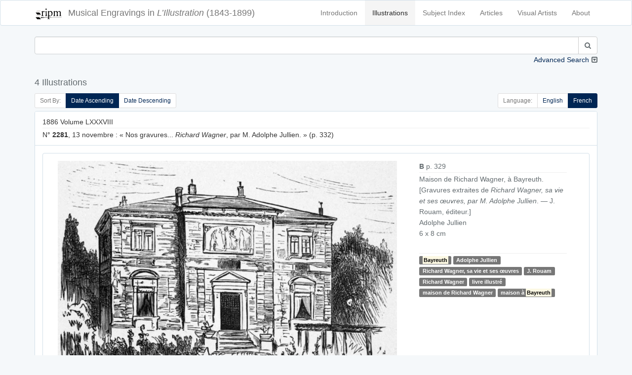

--- FILE ---
content_type: text/html; charset=UTF-8
request_url: https://illustration.ripm.org/illustrations?indextag=4180
body_size: 12261
content:
<!doctype html>
<html lang="en">
    <head>
        <meta charset="utf-8">
        <meta http-equiv="X-UA-Compatible" content="IE=edge">
        <meta name="viewport" content="width=device-width, initial-scale=1">
        <meta name="csrf-token" content="N9kcOIBfIqZ0cwvmO0qATaVqoGd0C6CLkB51vyzQ">

        <title>L&#039;Illustration | Search</title>

        <!-- Meta -->
        <meta name="description" content="RIPM  L&#039;illustration">
        <meta name="author" content="RIPM">
        
        <!-- Styles -->
        
        <!-- Check if the language is set to RTL, so apply the RTL layouts -->
        <!-- Otherwise apply the normal LTR layouts -->
                    <link media="all" type="text/css" rel="stylesheet" href="https://illustration.ripm.org/css/frontend.css?id=4661fb24edadd56683430294ffe19e82">
                
        
        <!-- Scripts -->
        <script>
            window.Laravel = {"csrfToken":"N9kcOIBfIqZ0cwvmO0qATaVqoGd0C6CLkB51vyzQ"}        </script>
    </head>
    <body id="app-layout">
        <div id="app">
                        <nav class="navbar navbar-default">
    <div class="container">
        <div class="navbar-header">
            <button type="button" class="navbar-toggle collapsed" data-toggle="collapse" data-target="#frontend-navbar-collapse">
                <span class="sr-only">Toggle Navigation</span>
                <span class="icon-bar"></span>
                <span class="icon-bar"></span>
                <span class="icon-bar"></span>
            </button>

            <a href="https://illustration.ripm.org">
                <span class='navbar-brand'>
                    <div class="logo logo-sm pull-left media-left media-middle">
                    <img src="images/RIPM-logo-transparent.svg" class="img-responsive pull-left media-object" alt="RIPM Logo">
                    </div>
                    <span class="hidden-xs hidden-sm">Musical Engravings in </span>
                    <i>L’Illustration</i>
                    <span class="hidden-xs hidden-sm hidden-md"> (1843-1899)</span>
                </span></a>


        </div><!--navbar-header-->

        <div class="collapse navbar-collapse" id="frontend-navbar-collapse">


            <ul class="nav navbar-nav navbar-right">

                <li><a href="https://illustration.ripm.org/introduction">Introduction</a></li>
                <li><a href="https://illustration.ripm.org/illustrations" class="active">Illustrations</a></li>
                <li><a href="https://illustration.ripm.org/subjectindex">Subject Index</a></li>
                <li><a href="https://illustration.ripm.org/browse">Articles</a></li>
                <li><a href="https://illustration.ripm.org/visual_artists">Visual Artists</a></li>
                <li><a href="https://illustration.ripm.org/about">About</a></li>

                                
            </ul>
        </div><!--navbar-collapse-->
    </div><!--container-->
</nav>
            <div class="container">
                                
    <div class="row">
        <form method="POST" action="https://illustration.ripm.org/illustrations" accept-charset="UTF-8"><input name="_token" type="hidden" value="N9kcOIBfIqZ0cwvmO0qATaVqoGd0C6CLkB51vyzQ">
<input name="simpleSearchSubmit" type="hidden" value="1">
<input name="languageCode" type="hidden" value="fr">

    <div class="col-xs-12 form-group" id="simpleSearch">
        <div class="collapse in" id="collapse_simple_search">

            <div class="input-group">
                <input class="form-control" id="searchSimple" name="searchSimple" type="search">

                <span class="input-group-btn">
                    <button class="btn btn-default" type="submit"><i class="fa fa-search" aria-hidden="true"></i></button>
                </span>
            </div>
            
        </div>
        <a class="collapse-toggle pull-right collapsed" role="button" data-toggle="collapse" data-parent="#simple_search"
           href="#collapse_advanced_search" aria-expanded="false" aria-controls="collapse_advanced_search" id="collapse_toggle">
            Advanced Search
        </a>
    </div>
</form>

<form method="POST" action="https://illustration.ripm.org/illustrations" accept-charset="UTF-8"><input name="_token" type="hidden" value="N9kcOIBfIqZ0cwvmO0qATaVqoGd0C6CLkB51vyzQ">
<input name="advancedSearchSubmit" type="hidden" value="1">
<input name="languageCode" type="hidden" value="fr">

    <div class="collapse" id="collapse_advanced_search">

        <div class="col-xs-12  col-md-6  form-group" id="searchAllWords">
            <div class="input-group">
                <span class="input-group-addon" id="searchAllWords">All Words</span>
                <input class="form-control" id="searchAllWords" name="searchAllWords" type="search">
            </div>
        </div>
        <div class="col-xs-12  col-md-6 form-group" id="searchExactPhrase">
            <div class="input-group">
                <span class="input-group-addon" id="searchExactPhrase">Exact Phrase</span>
                <input class="form-control" id="searchExactPhrase" name="searchExactPhrase" type="search">
            </div>
        </div>
        <div class="col-xs-12  col-md-6 form-group" id="searchAnyWords">
            <div class="input-group">
                <span class="input-group-addon" id="searchAnyWords">Any Words</span>
                <input class="form-control" id="searchAnyWords" name="searchAnyWords" type="search">
            </div>
        </div>
        <div class="col-xs-12  col-md-6 form-group" id="searchWithoutWords">
            <div class="input-group">
                <span class="input-group-addon" id="searchWithoutWords">Without Words</span>
                <input class="form-control" id="searchWithoutWords" name="searchWithoutWords" type="search">
            </div>
        </div>
        <div class="col-xs-12 form-group" id="visualArtists">
            <div class="input-group">
                <span class="input-group-addon" id="visualArtist_addon">Visual Artists</span>
                                    <select class="form-control select2-multiple" autofocus="autofocus" multiple="multiple" id="select_visualArtist" name="visualArtistsIds[]"><option value=""></option><option value="564">Louise Abbema</option><option value="107">Jakob-Friedrich Aberli</option><option value="300">Eugène-Antoine Aizelin</option><option value="589">Marie-Alexandre Alophe</option><option value="590">Ch. Ameller</option><option value="539">Jean-Barnabé Amy</option><option value="200">Auguste-Paul-Charles Anastasi</option><option value="591">Clément-Auguste Andrieux</option><option value="593">Artus et Lauriol</option><option value="594">Albert Aublet</option><option value="518">Jean-Eugène Baffier</option><option value="595">Julius Bakof</option><option value="596">Barclay</option><option value="49">Henri Baron</option><option value="442">Félix-Joseph Barrias</option><option value="479">Louis-Ernest Barrias</option><option value="159">Frédéric-Auguste Bartholdi</option><option value="570">Bary</option><option value="577">Bary Benque, scr.</option><option value="473">Antonio Barzaghi-Cattaneo</option><option value="55">E. Battanie</option><option value="344">Paul Baudry</option><option value="266">Bayard et Bertall</option><option value="202">Émile-Antoine Bayard</option><option value="454">Clément Bayet</option><option value="176">Vivant Beaucé</option><option value="597">Mme de Beaumont-Castries</option><option value="53">Adalbert de Beaumont</option><option value="324">J. de Beaurepaire</option><option value="598">Bélanger</option><option value="599">Georges Bell</option><option value="600">Joseph-Louis-Hippolyte Bellangé</option><option value="456">Giovanni Bellini</option><option value="284">Belly</option><option value="524">Bencetti</option><option value="411">Léon Benett</option><option value="242">Léon Benouville</option><option value="396">Benque</option><option value="64">Ch. De Bériot</option><option value="314">Bernoud</option><option value="11">Bertall [Albert d&#039;Arnoux]</option><option value="601">Jules-Louis Berteault</option><option value="52">Bertrand</option><option value="362">Jean-Baptiste Bertrand</option><option value="165">Bertsch et Arnaud</option><option value="602">Betton et Tenot</option><option value="255">Eugène Beyer</option><option value="566">Pierre-Marie Beyle</option><option value="491">Beynie</option><option value="39">François-Auguste Biard</option><option value="81">Alexandre Bida</option><option value="220">Bietsch</option><option value="265">Achille Blairzy</option><option value="578">Joseph Blanc</option><option value="244">Numa Blanc</option><option value="152">Ph. Blanchard</option><option value="520">Fernand Blayn</option><option value="124">Joseph Blés</option><option value="572">Léon-Joseph-Florentin Bonnat</option><option value="630">Gabriel Bonvalot</option><option value="47">Auguste Borget</option><option value="277">Luigi Borgomainerio</option><option value="125">Johannes Bosboom</option><option value="603">H. Bouchemann</option><option value="576">Bouet</option><option value="575">Auguste Bouet</option><option value="326">Charles-Arthur Bourgeois, baron</option><option value="61">J. F. Antoine Bovy</option><option value="247">Victor-Alphonse-Charles Boyenval</option><option value="492">Boyer</option><option value="559">Brasch</option><option value="448">Carlos Braun</option><option value="288">Breughel [Pieter, the Elder?]</option><option value="161">Briano Jeune [Brian, Jean-Louis ?]</option><option value="563">Frédérick Arthur Bridgmann</option><option value="154">Gustave Brion</option><option value="604">Alexandre Brun</option><option value="457">Clément Brun</option><option value="584">Brunery</option><option value="378">Buisson</option><option value="375">Eugène Burnand</option><option value="179">Alexandre Cabanel</option><option value="485">Horace de Callias</option><option value="532">Dr Camail</option><option value="628">Cambon</option><option value="568">Camus</option><option value="525">Canzini et Gabriel</option><option value="631">Guillaume Capus</option><option value="514">Caran d&#039;Ache [Emmanuel Poiré]</option><option value="379">Carjat</option><option value="302">Jean-Baptiste Carpeaux</option><option value="519">Pierre Carrier-Belleuse</option><option value="345">Giuseppe Castiglione</option><option value="510">Castillon</option><option value="351">Cetner</option><option value="513">Chabot</option><option value="522">Maison Chalot</option><option value="17">Cham [Amédée-Charles Henri, comte de Noé]</option><option value="605">Jean-Jacques Champin</option><option value="218">Pierre-Amédée Champod</option><option value="446">Eugène Chaperon</option><option value="357">Charles Chaplin</option><option value="301">Henri-Michel-Antoine Chapu</option><option value="363">Chapuis</option><option value="282">H. de la Charlerie</option><option value="100">Ernest Charton</option><option value="238">Maria Chenu</option><option value="252">Hte Chevalier</option><option value="416">Georges Clairin</option><option value="432">Clairville</option><option value="336">Max Claudet</option><option value="511">Clément et Cie Braun</option><option value="401">Clerget</option><option value="19">Charles-Ernest Clerget</option><option value="450">Louis-Joseph Raphaël Collin</option><option value="129">Colombari</option><option value="340">Colombier</option><option value="606">Pierre Comba</option><option value="274">Combaz</option><option value="414">Léon-François Comerre</option><option value="292">Pierre-Charles Comte</option><option value="583">Benjamin Constant</option><option value="338">Charles-Henri Joseph Cordier</option><option value="371">Cordonniere</option><option value="626">Cornu</option><option value="144">Camille-Jean-Baptiste Corot</option><option value="25">Henri Cossmann</option><option value="571">Cosway</option><option value="54">Charles Cournault</option><option value="395">Courret</option><option value="206">Cousseau</option><option value="4">Thomas Couture</option><option value="193">Louis-Amable Crapelet</option><option value="629">L. Cremière</option><option value="223">L. et Comp. Cremière</option><option value="521">Aristide-Onésime Croisy</option><option value="530">Pascal-Adolphe-Jean Dagnan-Bouveret</option><option value="555">Dagron</option><option value="46">Abel Damourette</option><option value="82">Yan Dargent</option><option value="226">Alfred-Henri Darjou</option><option value="294">Dartiguenave</option><option value="153">Jules-Joseph Dauban</option><option value="382">Honoré Daumier</option><option value="477">Albert-Pierre Dawant</option><option value="254">Vicomte Louis de Dax</option><option value="38">François-Hippolyte Debon</option><option value="309">Martino Del Don</option><option value="48">Eugène Delacroix</option><option value="565">Ernest-Jean Delahaye</option><option value="369">Delaplanche</option><option value="171">Jules-Élie Delaunay</option><option value="20">Delessert</option><option value="308">Delmraet et Durandelle</option><option value="433">Gustave-Lucien Dennery</option><option value="383">Jules Denneulin</option><option value="585">Albert Depré</option><option value="251">Auguste-Victor Deroy</option><option value="423">Paul-Louis-Constant Destez</option><option value="354">Édouard Detaille</option><option value="99">Jules Didier</option><option value="310">Disdéri</option><option value="561">Dore</option><option value="148">Gustave Doré</option><option value="419">[Jules Renard dit] Draner</option><option value="135">Charles Dubois [sic]</option><option value="260">Paul Dubois</option><option value="403">Édouard-Marie-Guillaume Dubufe</option><option value="364">Duc</option><option value="184">Émile Duhousset</option><option value="105">Dulong</option><option value="156">Antoine Dumas</option><option value="500">Dupont</option><option value="115">Dupouy</option><option value="607">Carolus Duran</option><option value="138">Godefroy Durand</option><option value="334">Simon Durand</option><option value="102">Dutertre</option><option value="311">Jules Duvaux</option><option value="231">Louis Duveau</option><option value="415">Ellinger</option><option value="608">Elliot</option><option value="413">Elliot et Fry</option><option value="412">Elliott</option><option value="556">Erdelyi</option><option value="389">Charles-Jean-Auguste Escudier</option><option value="298">Jean-Alexandre-Joseph Falguière</option><option value="443">Ignace-Henri-Jean-Théodore Fantin-Latour</option><option value="217">G. Fath</option><option value="98">Alexis Fay</option><option value="587">Fehr</option><option value="136">Jules-Descartes Ferat</option><option value="335">Alexandre Ferdinandus</option><option value="581">Fernique</option><option value="476">Jean-Georges Ferry</option><option value="113">Auguste Feyen</option><option value="162">Michel-Charles Fichot</option><option value="187">Fitz Gibbon</option><option value="582">François Flameng</option><option value="553">Paul-Hippolyte Flandrin</option><option value="6">Eugène Forest</option><option value="182">Foucques de Vagnonville</option><option value="65">Jean-Antoine-Valentin Foulquier</option><option value="130">Jean Fouquet</option><option value="567">Paul Fournier</option><option value="475">Gustave Fraipont</option><option value="145">François-Louis Français</option><option value="257">Frank (Franck)</option><option value="140">Antoine-Alexandre-Auguste Frémy</option><option value="91">Barthélemy Frison</option><option value="7">J. Gagniet</option><option value="93">Jules Gaildrau</option><option value="111">Louis Gallait</option><option value="51">Galofre</option><option value="543">Ganz</option><option value="562">Ganzani</option><option value="63">Félix-Jean Gauchard</option><option value="307">Firmin Gauthier</option><option value="43">Paul [Sulpice-Guillaume Chevalier dit] Gavarni</option><option value="73">Geefs</option><option value="75">Karel-Hendrik Geerts</option><option value="325">Jules Gélibert</option><option value="360">Auguste Gendron</option><option value="367">Genito</option><option value="35">Geoffroy</option><option value="245">Gerardt</option><option value="493">Henri Gerbault</option><option value="1">P. S. Germain</option><option value="449">Gérôme et Boulanger</option><option value="131">Jean-Léon Gérôme</option><option value="505">Henri Gervex</option><option value="250">Ghémar frères</option><option value="37">Gibert</option><option value="290">Achille-Isidore Gilbert</option><option value="569">Giletta</option><option value="330">Firmin Girard</option><option value="548">[Eugène-Alexis Girardet?]</option><option value="69">Pierre-François-Eugène Giraud</option><option value="139">Eugène Gluck</option><option value="74">Frédérik Goodall</option><option value="404">Goupil et Cie</option><option value="445">John Grand-Carteret</option><option value="18">J. J. Grandville</option><option value="186">Carlo Gripp</option><option value="387">Grolleron</option><option value="358">Guérin</option><option value="2">Alfred Guesdon</option><option value="421">Georges-François Guiaud</option><option value="45">Guichard</option><option value="612">Guillaume</option><option value="447">Émile Marie Auguste Guillemin</option><option value="365">Eugène-Antoine Guillon</option><option value="303">Charles-Alphonse-Achille Gumery</option><option value="444">Jean-Baptiste Guth</option><option value="540">Maximilienne [Mme Goepp] Guyon</option><option value="425">Victorin-Clair-Ernest Guyot</option><option value="215">Hackopill</option><option value="32">Haechnel et Burgeschmith</option><option value="452">F. de Haenen</option><option value="96">Félix Haffner</option><option value="110">Édouard-Jean-Conrad Hamman</option><option value="177">Hammont</option><option value="134">Henri-Joseph Harpignies</option><option value="33">d&#039;Hastrel</option><option value="488">Erwin Haufstaengl</option><option value="551">Antoine-Auguste-Ernest Hébert</option><option value="201">Pierre-Edmond-Alexandre Hédouin</option><option value="248">E. Hémont [sic]</option><option value="523">Henriot [Henri Maigrot dit Henriot (aussi Pit)]</option><option value="613">Sigismond Himely</option><option value="312">Hiolle</option><option value="126">Hitchcock</option><option value="273">Hobblethwaite</option><option value="185">Henri Hofer</option><option value="380">Hans Holbein</option><option value="28">H. Horeau</option><option value="418">Charles-Borromée-Antoine Houry</option><option value="545">Joséphine Houssaye</option><option value="429">Humbert</option><option value="624">illisible</option><option value="70">Louis-Gabriel-Eguène Isabey</option><option value="394">Gustave Jacquet</option><option value="57">Gustave Janet</option><option value="451">Job [Jacques-Marie-Gaston Onfroy dit de Bréville]</option><option value="12">Tony Johannot</option><option value="146">Jacob Jordaens</option><option value="304">Jouffroy</option><option value="461">Adolphe Jullien</option><option value="167">Gustave-Adolphe Jundt</option><option value="256">C. Kaiser</option><option value="157">Kanitz</option><option value="506">Karoli et Pusch</option><option value="355">Paul-Adolphe Kauffmann</option><option value="614">Jules Klagmann</option><option value="531">Koch</option><option value="289">Charles Kreutzberger</option><option value="181">Justin L&#039;Hernault</option><option value="106">Emmanuel Labhardt</option><option value="79">Th. Lacombe</option><option value="13">Lacoste Aîné</option><option value="470">Ladrey</option><option value="133">Martin-Jacques-Charles Lallemand</option><option value="143">Lallemant</option><option value="97">G. Lallement</option><option value="269">A. Lamy</option><option value="22">Eugène Lamy</option><option value="313">Auguste André Lançon</option><option value="89">Nicolas Lancret</option><option value="235">R. Landais</option><option value="5">Janet Lange</option><option value="471">Henri Lanos</option><option value="150">Giovanni Lanzirotti</option><option value="487">Jean Laronze</option><option value="481">Jean-Paul Laurens</option><option value="121">Jules Laurens</option><option value="270">Léon Laurent</option><option value="402">Jean-Baptiste Lavastre</option><option value="541">Jules-Marie Lavée</option><option value="436">H. Lavoix</option><option value="410">Lazzaro</option><option value="498">Le Bon</option><option value="503">Le Gray et Co., Fontaine successeur</option><option value="512">Le Jeune</option><option value="615">Charles-Lucien Léandre</option><option value="406">L. Leblanc</option><option value="474">Lecadre</option><option value="117">Ernest Leclerc</option><option value="151">Jules Lecœur</option><option value="435">Lecoy de la Marche</option><option value="29">Jacques-Joseph Lecurieux</option><option value="230">A. Lefebvre</option><option value="163">F. Lefmann</option><option value="196">Lehmann</option><option value="272">Eugène Lejeune</option><option value="26">Adolphe Leleux</option><option value="42">Armand Leleux</option><option value="343">Louis Leloir</option><option value="276">Lemaire</option><option value="339">Madeleine-Jeanne Lemaire</option><option value="422">Alexis Lemaistre</option><option value="453">Lemercier</option><option value="243">A. de Lemud</option><option value="459">Alfred Lenoir</option><option value="72">Eugène-Louis Lequesne</option><option value="586">Lériot</option><option value="465">Henry Lerolle</option><option value="341">A. Leroux</option><option value="616">Hector Leroux</option><option value="315">Louis-Ernest [Sahib] Lesage</option><option value="617">Adolphe-Alexandre Lesrel</option><option value="31">Pierre Letuaire</option><option value="50">Levasseur</option><option value="397">Alphonse Lévy</option><option value="109">baron Hendrik Leys</option><option value="438">Léon-Charles Libonis</option><option value="359">Liébert</option><option value="455">Fra Filippo Lippi</option><option value="319">Frédéric Théodore Lix</option><option value="441">Timeléon Marie Lobrichon</option><option value="224">Ludwig Lœffler</option><option value="533">Edward [sic] Loevy</option><option value="372">Lopez</option><option value="21">Eustache Lorsay</option><option value="86">Émile Charles Joseph Loubon</option><option value="323">Alfred Loudet</option><option value="486">Évariste Vital Luminais</option><option value="502">H. Lyonnet</option><option value="232">M. A. S.</option><option value="219">M. G.</option><option value="263">Jules Louis Machard</option><option value="472">Mackar</option><option value="480">P. Mahler</option><option value="580">Albert Maignan</option><option value="228">Henri-Charles Maniglier</option><option value="62">Jean-Auguste Marc</option><option value="66">Marcelin [Émile Planat]</option><option value="467">Marchetti</option><option value="434">Marcozzi</option><option value="347">Adrien-Emmanuel Marie</option><option value="88">Maritoux</option><option value="507">Marius, Carpin successeur</option><option value="497">Mars [Maurice Bonvoisin]</option><option value="437">Jules Martha</option><option value="627">Martin</option><option value="618">Henri Martin</option><option value="554">Martina</option><option value="189">Martinet</option><option value="392">Émile Mas</option><option value="128">Matharel</option><option value="370">Oscar Mathieu</option><option value="346">Maunoury</option><option value="328">Paul Maurou</option><option value="234">Mayer et Pierson</option><option value="104">Constant Mayer</option><option value="207">Jean-Louis-Ernest Meissonnier</option><option value="417">Georges-Gaston-Théodore Mélingue</option><option value="373">Antonin Mercié</option><option value="420">Louise Mercier</option><option value="8">Louis Merley</option><option value="321">Luc-Olivier Merson</option><option value="280">Paul Friedrich Meyerheim</option><option value="490">Meys</option><option value="198">Max Michael</option><option value="458">Michel</option><option value="293">Michelet</option><option value="496">Mieckowski</option><option value="216">Mignard</option><option value="297">Aimé Millet</option><option value="320">Miranda</option><option value="210">Montani</option><option value="237">Henri de Montaut</option><option value="469">G. Moreau de Tours</option><option value="361">Adrien Moreau</option><option value="44">Morel</option><option value="619">Matthew Morgan</option><option value="119">Edmond Morin</option><option value="331">Aimé Nicolas Morot</option><option value="430">Henry Mosler</option><option value="281">Adolphe Mouilleron</option><option value="211">Louis Moullin</option><option value="90">Édouard Moyse</option><option value="544">Alphonse Mucha</option><option value="264">Mueller</option><option value="385">Muller</option><option value="271">Fernand Mulnier</option><option value="527">Albert-Félix Mulot</option><option value="426">Léo Munk</option><option value="504">Michel Lieb Munkacsy</option><option value="166">Muston</option><option value="203">Nadar</option><option value="103">Dominique-Alphonse Nègre</option><option value="509">Neurdein frères</option><option value="337">Alphonse-Marie de Neuville</option><option value="27">Jules Noël</option><option value="348">Adolphe Normand</option><option value="40">Nousveaux</option><option value="495">Maurice Henri Orange</option><option value="240">Jean-Léon Pallière</option><option value="526">William Pape</option><option value="30">Dominique-Louis Papéty</option><option value="80">A. Paquier</option><option value="147">Alberto Pasini</option><option value="209">Pauquet frères</option><option value="620">Pawillee</option><option value="173">Pelcoq</option><option value="478">Fernand Pelez</option><option value="332">Jean-Joseph Pelissier</option><option value="388">Pellicer</option><option value="95">Octave Penguilly L&#039;Harridon</option><option value="549">Pépin</option><option value="621">Alexis Pérignon</option><option value="305">Perraud</option><option value="547">Aimé Perret</option><option value="212">Perrot</option><option value="205">Pierre Petit</option><option value="275">Petrovics [sic]</option><option value="391">Ladislaus Eugen Petrovits</option><option value="557">Paul Dominique Philipoteaux</option><option value="180">Phillippe</option><option value="424">Constance Phillott</option><option value="258">Phytalis</option><option value="285">Pignard</option><option value="494">Pirou</option><option value="194">Pochet</option><option value="236">Ponthieu</option><option value="259">Gerardo Postma</option><option value="399">Yvan Pranishnikoff</option><option value="318">Prax</option><option value="195">Alexandre Prévost</option><option value="463">E. Prévost</option><option value="76">Victor Prévost</option><option value="120">Alexandre Protais</option><option value="213">Proust</option><option value="261">Provost</option><option value="23">A. Provost</option><option value="169">Eugène Provost</option><option value="3">Clément Pruche</option><option value="122">Quillenbois</option><option value="376">Ernest Quost</option><option value="267">L. R.</option><option value="83">Max Radiguet</option><option value="368">Raffaelli</option><option value="188">Auguste Raffet</option><option value="342">William Ralston</option><option value="9">Raphaël</option><option value="283">J. Raye</option><option value="306">Félix Regamey</option><option value="316">Henri Regnault</option><option value="24">Édouard Renard</option><option value="327">M. Rengel</option><option value="558">Pierre Auguste Renoir</option><option value="393">Charles Paul Renouard</option><option value="112">Alfred Rethel</option><option value="279">Reutlinger</option><option value="77">Pierre Henri Revoil</option><option value="71">de Ribellès</option><option value="92">H. Richard</option><option value="239">Richebourg</option><option value="353">Richer</option><option value="233">Félix Alexandre Rigault</option><option value="123">Henri Rion</option><option value="322">Édouard Riou</option><option value="108">E. Rivière</option><option value="529">Jean André Rixens</option><option value="408">Alexandre Robert</option><option value="229">E. Robert</option><option value="489">Albert Robida</option><option value="468">Georges Antoine Rochegrosse</option><option value="56">Camille Rogier</option><option value="546">Roll</option><option value="191">Pietro Ronchetti</option><option value="400">Henriette Ronner</option><option value="398">Laurent Victor Rose</option><option value="428">Paul Édouard Rosset-Granger</option><option value="291">Gioacchino Rossini</option><option value="34">Émile ou Adolphe Rouargue</option><option value="253">Rouede</option><option value="225">Cheri Rousseau</option><option value="333">Henri Rousseau</option><option value="208">Philippe Rousseau</option><option value="249">L. Rousselet</option><option value="87">Roux</option><option value="464">Edmond Adolphe Rudaux</option><option value="542">Willibald Wolf Rudinoff [Morgenstein]</option><option value="560">Ramon Ruiz</option><option value="317">Ryckebusch</option><option value="550">Louis-Rémy Sabattier</option><option value="439">Gabriel-Jacques de Saint-Aubin</option><option value="214">Jules Salles</option><option value="78">Maurice Sand</option><option value="499">Adolphe Karol Sandoz</option><option value="192">Nicolas Sanesi</option><option value="118">Jules Sarrians</option><option value="149">Henri Schmidt</option><option value="160">August Theodor Schœfft</option><option value="286">Scifoni</option><option value="517">Georges Bertin Scott [Scott de Plagnolles]</option><option value="352">Ernest-Louis-Auguste Seigneurgens</option><option value="508">Sellier</option><option value="390">Defendi Semegheni</option><option value="58">Jean-Baptiste Singry</option><option value="466">André Slom</option><option value="537">Samokish Soudkosky</option><option value="262">Spes [sic]</option><option value="10">Gustave Staal</option><option value="227">Stanley</option><option value="407">Léopold Steiner</option><option value="222">Auguste Steyert</option><option value="60">Stop [Louis Pierre Gabriel Bernard Morel-Retz]</option><option value="116">François Strooband</option><option value="268">Szekely</option><option value="427">Tassaert</option><option value="573">Jules Charles Clément Taupin</option><option value="190">Casimiro Teja</option><option value="366">Terpereau</option><option value="172">A. Theil</option><option value="41">Auguste Thiollet</option><option value="535">Eugène Romain Thirion</option><option value="536">P. Thomas</option><option value="483">Thouar</option><option value="36">Wassili Timm</option><option value="142">Tirpeau</option><option value="460">Albert Tissandier</option><option value="137">E. Todeschini</option><option value="356">Oswaldo Tofani</option><option value="295">A. Toller</option><option value="14">Rodolphe Töpffer</option><option value="329">Stanislas Torrents</option><option value="579">Édouard Toudouze</option><option value="534">Jules Toulot</option><option value="574">Jules-Charles-Clément [sic] Toupin</option><option value="241">Tourtin</option><option value="409">Henri Toussaint</option><option value="538">Tramblay</option><option value="15">C. J. Travies</option><option value="221">Trinquart</option><option value="183">Jean-François de Troy</option><option value="377">Truchelut</option><option value="67">Vicente Urrabieta Ortiz</option><option value="16">Henri Valentin</option><option value="155">Théodore Valerio</option><option value="374">M. Vallet</option><option value="552">Mme F. Vallet</option><option value="68">Gustave Vallier</option><option value="386">Jacques Vallnay-Desrolles</option><option value="299">Valrinelle</option><option value="85">Edmond Eugène Valton</option><option value="516">Van Bosch</option><option value="178">Tétar Van Elven</option><option value="246">Van Es</option><option value="94">A. Van Pers</option><option value="84">Adolphe ou Amédée Varin</option><option value="405">Paul Vayson</option><option value="384">Jean Veber</option><option value="622">Anatole Vély</option><option value="164">Alexander Verheuil</option><option value="170">Charles Vernier</option><option value="350">Jean Vibert</option><option value="168">Viringue</option><option value="59">Joseph Adolphe Alexandre Walcher</option><option value="158">Antoine Watteau</option><option value="381">Wauters</option><option value="197">Wider</option><option value="462">Ch. Wiener</option><option value="515">Wimmer</option><option value="114">Charles Wirgman</option><option value="431">Richard Caton Woodville</option><option value="101">Jules Worms</option><option value="501">José Jiménez Yarenda</option><option value="132">Aimé Yrvoi</option><option value="623">Yves &amp; Barret</option><option value="174">Mihaly von Zichy</option><option value="440">François Édouard Zier</option></select>
                            </div>
        </div>
        <div class="col-xs-12 col-md-6 form-group" id="years">
            <div class="input-group">
                <span class="input-group-addon" id="year_years_addon">Years</span>
                <select class="form-control select2" autofocus="autofocus" id="select_yearStart" name="yearStart"><option value="">Select year</option><option value="1843" selected="selected">1843</option><option value="1844">1844</option><option value="1845">1845</option><option value="1846">1846</option><option value="1847">1847</option><option value="1848">1848</option><option value="1849">1849</option><option value="1850">1850</option><option value="1851">1851</option><option value="1852">1852</option><option value="1853">1853</option><option value="1854">1854</option><option value="1855">1855</option><option value="1856">1856</option><option value="1857">1857</option><option value="1858">1858</option><option value="1859">1859</option><option value="1860">1860</option><option value="1861">1861</option><option value="1862">1862</option><option value="1863">1863</option><option value="1864">1864</option><option value="1865">1865</option><option value="1866">1866</option><option value="1867">1867</option><option value="1868">1868</option><option value="1869">1869</option><option value="1870">1870</option><option value="1871">1871</option><option value="1872">1872</option><option value="1873">1873</option><option value="1874">1874</option><option value="1875">1875</option><option value="1876">1876</option><option value="1877">1877</option><option value="1878">1878</option><option value="1879">1879</option><option value="1880">1880</option><option value="1881">1881</option><option value="1882">1882</option><option value="1883">1883</option><option value="1884">1884</option><option value="1885">1885</option><option value="1886">1886</option><option value="1887">1887</option><option value="1888">1888</option><option value="1889">1889</option><option value="1890">1890</option><option value="1891">1891</option><option value="1892">1892</option><option value="1893">1893</option><option value="1894">1894</option><option value="1895">1895</option><option value="1896">1896</option><option value="1897">1897</option><option value="1898">1898</option><option value="1899">1899</option></select>
                <span class="input-group-addon" id="year_to_addon"> to </span>
                <select class="form-control select2" autofocus="autofocus" id="select_yearEnd" name="yearEnd"><option value="">Select year</option><option value="1843">1843</option><option value="1844">1844</option><option value="1845">1845</option><option value="1846">1846</option><option value="1847">1847</option><option value="1848">1848</option><option value="1849">1849</option><option value="1850">1850</option><option value="1851">1851</option><option value="1852">1852</option><option value="1853">1853</option><option value="1854">1854</option><option value="1855">1855</option><option value="1856">1856</option><option value="1857">1857</option><option value="1858">1858</option><option value="1859">1859</option><option value="1860">1860</option><option value="1861">1861</option><option value="1862">1862</option><option value="1863">1863</option><option value="1864">1864</option><option value="1865">1865</option><option value="1866">1866</option><option value="1867">1867</option><option value="1868">1868</option><option value="1869">1869</option><option value="1870">1870</option><option value="1871">1871</option><option value="1872">1872</option><option value="1873">1873</option><option value="1874">1874</option><option value="1875">1875</option><option value="1876">1876</option><option value="1877">1877</option><option value="1878">1878</option><option value="1879">1879</option><option value="1880">1880</option><option value="1881">1881</option><option value="1882">1882</option><option value="1883">1883</option><option value="1884">1884</option><option value="1885">1885</option><option value="1886">1886</option><option value="1887">1887</option><option value="1888">1888</option><option value="1889">1889</option><option value="1890">1890</option><option value="1891">1891</option><option value="1892">1892</option><option value="1893">1893</option><option value="1894">1894</option><option value="1895">1895</option><option value="1896">1896</option><option value="1897">1897</option><option value="1898">1898</option><option value="1899" selected="selected">1899</option></select>
            </div>
        </div>
        <div class="col-xs-6  col-md-3" id="search_submit">
            <button class="btn-block btn btn-info" type="submit"><i class="fa fa-search" aria-hidden="true"></i> Search
            </button>
        </div>
        <div class="col-xs-6  col-md-3" id="clear">
            <a href="https://illustration.ripm.org/illustrations?showAdvancedSearch=1" class="btn-block btn btn-danger btn-fade"><i class="fa fa-times" aria-hidden="true"></i> Clear Form</a>
        </div>
    </div>
</form>



    </div>

                        <div class="row">
                <div class="col-xs-12" id="header">
                    <h4>
                        4 Illustrations 
                    </h4>
                </div>
            </div>
        
        <div class="row">
            <div class="col-xs-12">
                
            </div>
        </div>

        <div class="row">
            <div class="col-sm-6 hidden-xs">
                <ul class="pagination pagination-sm" id="sort_switcher">
    <li class="disabled"><span class="cursor-default">Sort By:</span></li>
    <li
                        class="active"
                >
        <a href='https://illustration.ripm.org/illustrations?indextag=4180&amp;sort=date_asc'>
            Date Ascending
        </a>

    </li>
    <li
                >
        <a href='https://illustration.ripm.org/illustrations?indextag=4180&amp;sort=date_desc'>
            Date Descending
        </a>

    </li>
    
</ul>

            </div>
            <div class="col-xs-12 visible-xs">
                <div class="pull-right">

                <ul class="pagination pagination-sm" id="sort_switcher">
    <li class="disabled"><span class="cursor-default">Sort By:</span></li>
    <li
                        class="active"
                >
        <a href='https://illustration.ripm.org/illustrations?indextag=4180&amp;sort=date_asc'>
            Date Ascending
        </a>

    </li>
    <li
                >
        <a href='https://illustration.ripm.org/illustrations?indextag=4180&amp;sort=date_desc'>
            Date Descending
        </a>

    </li>
    
</ul>

                </div>
            </div>
            <div class="col-sm-6 col-xs-12">
                <div class="pull-right">
                    <ul class="pagination pagination-sm" id="language_switcher">
    <li class="disabled"><span class="cursor-default">Language:</span></li>
    <li
                >
        <a href='https://illustration.ripm.org/illustrations?indextag=4180&amp;languageCode=en'>
            English
        </a>

    </li>

    <li
                        class="active"
                >
        <a href='https://illustration.ripm.org/illustrations?indextag=4180&amp;languageCode=fr'>
            French
        </a>

    </li>
</ul>                </div>
            </div>
        </div>
        <div class="row">
            <div class="col-xs-12 context">
                                                                                                                                                                                                                                        <div class="panel panel-default">
    <div class="panel-heading">
        1886 Volume LXXXVIII<br>
        <hr class="light-divide"/>
        N° <strong>2281</strong>, 13 novembre : « Nos gravures... <em>Richard Wagner</em>, par M. Adolphe Jullien. »
        (p. 332)
    </div>

    <div class="panel-body">
                                    <div class="panel panel-default">
    <div class="panel-body">
        <div class="col-md-8 col-sm-12">
                                                                        <div class="illustration_image">
            <a href="/illustration/LGM_2_1886_LXXXVIII_2281_B.jpg?p=xlarge&amp;s=11a0cce6c8bd3d4490f7c7b247e5b4d6"
           data-magnify="gallery"
           data-caption="Maison de Richard Wagner, à Bayreuth. [Gravures extraites de &lt;em&gt;Richard Wagner, sa vie et ses œuvres, par M. Adolphe Jullien&lt;/em&gt;. — J. Rouam, éditeur.]">
            <img src="/illustration/LGM_2_1886_LXXXVIII_2281_B.jpg?p=large_fh&amp;s=58ecad6a39489ed5ccba3583e1d78c26"
                 alt="Maison de Richard Wagner, à Bayreuth. [Gravures extraites de &lt;em&gt;Richard Wagner, sa vie et ses œuvres, par M. Adolphe Jullien&lt;/em&gt;. — J. Rouam, éditeur.]" class="img-responsive">
        </a>
    </div>
                    
                                    </div>
        <div class="col-md-4 col-sm-12">
            <div class="col-xs-12">
                <strong>B</strong> p. 329
                <hr class="light-divide"/>
            </div>
            <div class="col-xs-12">
                Maison de Richard Wagner, à Bayreuth. [Gravures extraites de <em>Richard Wagner, sa vie et ses œuvres, par M. Adolphe Jullien</em>. — J. Rouam, éditeur.]
            </div>
            <div class="col-xs-12">
                Adolphe Jullien
            </div>
            <div class="col-xs-12">
                6 x 8 cm
            </div>
                        <div class="col-xs-12" style="margin-top: 2em">
                <hr class="light-divide"/>
                <a href="https://illustration.ripm.org/illustrations?indextag=4180" class="label label-default">Bayreuth</a>
                <a href="https://illustration.ripm.org/illustrations?indextag=4008" class="label label-default">Adolphe Jullien</a>
                        <a href="https://illustration.ripm.org/illustrations?indextag=4177" class="label label-default">Richard Wagner, sa vie et ses œuvres</a>
                <a href="https://illustration.ripm.org/illustrations?indextag=9963" class="label label-default">J. Rouam</a>
                <a href="https://illustration.ripm.org/illustrations?indextag=1568" class="label label-default">Richard Wagner</a>
                        <a href="https://illustration.ripm.org/illustrations?indextag=193" class="label label-default">livre illustré</a>
                <a href="https://illustration.ripm.org/illustrations?indextag=4181" class="label label-default">maison de Richard Wagner</a>
                <a href="https://illustration.ripm.org/illustrations?indextag=4179" class="label label-default">maison à Bayreuth</a>
    
            </div>
                        

        </div>
    </div>
</div>                                                    <div class="panel panel-default">
    <div class="panel-body">
        <div class="col-md-8 col-sm-12">
                                                                        <div class="illustration_image">
            <a href="/illustration/LGM_2_1886_LXXXVIII_2281_C.jpg?p=xlarge&amp;s=08cae59880b30ae655991a573f46f9aa"
           data-magnify="gallery"
           data-caption="Médaille commémorative des fêtes de Bayreuth. Face. Revers. [Gravures extraites de &lt;em&gt;Richard Wagner, sa vie et ses œuvres, par M. Adolphe Jullien&lt;/em&gt;. — J. Rouam, éditeur.]">
            <img src="/illustration/LGM_2_1886_LXXXVIII_2281_C.jpg?p=large_fh&amp;s=ffc52e9f10255fd5abc97330acd3dc63"
                 alt="Médaille commémorative des fêtes de Bayreuth. Face. Revers. [Gravures extraites de &lt;em&gt;Richard Wagner, sa vie et ses œuvres, par M. Adolphe Jullien&lt;/em&gt;. — J. Rouam, éditeur.]" class="img-responsive">
        </a>
    </div>
                    
                                    </div>
        <div class="col-md-4 col-sm-12">
            <div class="col-xs-12">
                <strong>C</strong> p. 329
                <hr class="light-divide"/>
            </div>
            <div class="col-xs-12">
                Médaille commémorative des fêtes de Bayreuth. Face. Revers. [Gravures extraites de <em>Richard Wagner, sa vie et ses œuvres, par M. Adolphe Jullien</em>. — J. Rouam, éditeur.]
            </div>
            <div class="col-xs-12">
                Adolphe Jullien; Ch. Wiener
            </div>
            <div class="col-xs-12">
                7 x 15 cm
            </div>
                        <div class="col-xs-12" style="margin-top: 2em">
                <hr class="light-divide"/>
                <a href="https://illustration.ripm.org/illustrations?indextag=4180" class="label label-default">Bayreuth</a>
                <a href="https://illustration.ripm.org/illustrations?indextag=4008" class="label label-default">Adolphe Jullien</a>
                    <a href="https://illustration.ripm.org/illustrations?indextag=4177" class="label label-default">Richard Wagner, sa vie et ses œuvres</a>
                <a href="https://illustration.ripm.org/illustrations?indextag=1568" class="label label-default">Richard Wagner</a>
                <a href="https://illustration.ripm.org/illustrations?indextag=9877" class="label label-default">Ch. Wiener</a>
                            <a href="https://illustration.ripm.org/illustrations?indextag=50" class="label label-default">harpe</a>
                    <a href="https://illustration.ripm.org/illustrations?indextag=193" class="label label-default">livre illustré</a>
                    <a href="https://illustration.ripm.org/illustrations?indextag=4182" class="label label-default">médaille commémorative de Bayreuth</a>
                <a href="https://illustration.ripm.org/illustrations?indextag=4183" class="label label-default">médaille commémorative des fêtes</a>
                <a href="https://illustration.ripm.org/illustrations?indextag=6037" class="label label-default">médaille des fêtes de Bayreuth</a>
                <a href="https://illustration.ripm.org/illustrations?indextag=2531" class="label label-default">sculpture</a>
    
            </div>
                        

        </div>
    </div>
</div>                                                    <div class="panel panel-default">
    <div class="panel-body">
        <div class="col-md-8 col-sm-12">
                                                                        <div class="illustration_image">
            <a href="/illustration/LGM_2_1886_LXXXVIII_2281_E.jpg?p=xlarge&amp;s=746fd68e4aab4e7abf455075ec53462a"
           data-magnify="gallery"
           data-caption="Le Théâtre de Bayreuth. Son état actuel, avec l’avant-corps rectangulaire ajouté en 1882. [Gravures extraites de &lt;em&gt;Richard Wagner, sa vie et ses œuvres&lt;/em&gt;, par M. Adolphe Jullien. — J. Rouam, éditeur.]">
            <img src="/illustration/LGM_2_1886_LXXXVIII_2281_E.jpg?p=large_fh&amp;s=83c6fc7fc155e015ddbf9bf56e8c44ab"
                 alt="Le Théâtre de Bayreuth. Son état actuel, avec l’avant-corps rectangulaire ajouté en 1882. [Gravures extraites de &lt;em&gt;Richard Wagner, sa vie et ses œuvres&lt;/em&gt;, par M. Adolphe Jullien. — J. Rouam, éditeur.]" class="img-responsive">
        </a>
    </div>
                    
                                    </div>
        <div class="col-md-4 col-sm-12">
            <div class="col-xs-12">
                <strong>E</strong> p. 329
                <hr class="light-divide"/>
            </div>
            <div class="col-xs-12">
                Le Théâtre de Bayreuth. Son état actuel, avec l’avant-corps rectangulaire ajouté en 1882. [Gravures extraites de <em>Richard Wagner, sa vie et ses œuvres</em>, par M. Adolphe Jullien. — J. Rouam, éditeur.]
            </div>
            <div class="col-xs-12">
                Adolphe Jullien
            </div>
            <div class="col-xs-12">
                7 x 13 cm
            </div>
                        <div class="col-xs-12" style="margin-top: 2em">
                <hr class="light-divide"/>
                <a href="https://illustration.ripm.org/illustrations?indextag=4180" class="label label-default">Bayreuth</a>
                <a href="https://illustration.ripm.org/illustrations?indextag=4008" class="label label-default">Adolphe Jullien</a>
                    <a href="https://illustration.ripm.org/illustrations?indextag=4177" class="label label-default">Richard Wagner, sa vie et ses œuvres</a>
                <a href="https://illustration.ripm.org/illustrations?indextag=4190" class="label label-default">Théâtre de Bayreuth en 1886</a>
                <a href="https://illustration.ripm.org/illustrations?indextag=1568" class="label label-default">Richard Wagner</a>
                    <a href="https://illustration.ripm.org/illustrations?indextag=193" class="label label-default">livre illustré</a>
        
            </div>
                        

        </div>
    </div>
</div>                            </div>
</div><!-- panel --><div class="panel panel-default">
    <div class="panel-heading">
        1896 Volume CVIII<br>
        <hr class="light-divide"/>
        N° <strong>2792</strong>, 29 août : « <em>L’Anneau du Nibelung</em> à Bayreuth. »
        (p. 166)
    </div>

    <div class="panel-body">
                                    <div class="panel panel-default">
    <div class="panel-body">
        <div class="col-md-8 col-sm-12">
                                                                        <div class="illustration_image">
            <a href="/illustration/LGM_2_1896_CVIII_2792_A_20200413_1586801055.jpg?p=xlarge&amp;s=baa9d3e3926d2c70ce8386baeb722fe6"
           data-magnify="gallery"
           data-caption="Freia entre les deux géants, dans &lt;em&gt;l&#039;Or du Rhin&lt;/em&gt;.">
            <img src="/illustration/LGM_2_1896_CVIII_2792_A_20200413_1586801055.jpg?p=large_fh&amp;s=ddde2595bd3170e697a7e985210bef6f"
                 alt="Freia entre les deux géants, dans &lt;em&gt;l&#039;Or du Rhin&lt;/em&gt;." class="img-responsive">
        </a>
    </div>
                    
                                    </div>
        <div class="col-md-4 col-sm-12">
            <div class="col-xs-12">
                <strong>A</strong> p. 166
                <hr class="light-divide"/>
            </div>
            <div class="col-xs-12">
                Freia entre les deux géants, dans <em>l'Or du Rhin</em>.
            </div>
            <div class="col-xs-12">
                
            </div>
            <div class="col-xs-12">
                8,2 x 6,5 cm
            </div>
                        <div class="col-xs-12" style="margin-top: 2em">
                <hr class="light-divide"/>
                <a href="https://illustration.ripm.org/illustrations?indextag=4719" class="label label-default">l'Anneau du Nibelung</a>
                <a href="https://illustration.ripm.org/illustrations?indextag=4180" class="label label-default">Bayreuth</a>
                <a href="https://illustration.ripm.org/illustrations?indextag=5024" class="label label-default">l'Or du Rhin</a>
                        <a href="https://illustration.ripm.org/illustrations?indextag=1568" class="label label-default">Richard Wagner</a>
                <a href="https://illustration.ripm.org/illustrations?indextag=1084" class="label label-default">costume</a>
    
            </div>
                        

        </div>
    </div>
</div>                            </div>
</div><!-- panel -->                

            </div>
        </div>

        <div class="row">
            <div class="col-xs-12 ">
                
            </div>
        </div>
    




            </div><!-- container -->
        </div><!--#app-->

        <!-- Scripts -->
                <script src="https://illustration.ripm.org/js/frontend.js?id=62c0bc08b4f5128318a842541e289bb9"></script>


        <script>
            $(document).ready(function() {
                $.fn.select2.defaults.set("placeholder", "Select an item");
                $.fn.select2.defaults.set("allowClear", false);
                $.fn.select2.defaults.set("theme", "bootstrap");
                $.fn.select2.defaults.set("width", "100%");



                $('select').select2();

                $(".select2-add-new").select2({
                    tags: true,
                    tokenSeparators: [';'],

                    createTag: function (params) {
                        var term = $.trim(params.term);

                        if (term === '') {
                            return null;
                        }

                        return {
                            id: term,
                            text: term + ' [new]',
                        }
                    },

                    insertTag: function (data, tag) {
                        // Insert the tag at the end of the results
                        data.push(tag);
                    }
                })




            });

            $(document).ready(function ($) {

                
                console.log('Highlighting :' +  []);

                $(".context .panel-body").mark(
                        [],
                    {
                        "separateWordSearch": 1,
                        "accuracy": 'partially',
                        "diacritics": 1,
                        "ignoreJoiners": 1,
                        "ignorePunctuation": ":;.,-–—‒_(){}[]!'\"+=".split("")
                    }
                );
                
                
                    console.log('Exact Highlighting :' +  ["Bayreuth"]);

                $(".context .panel-body").mark(
                        ["Bayreuth"],
                        {
                            "accuracy": 'exactly',
                            "separateWordSearch": false,
                            "acrossElements": false,
                        }
                    );
                
                if (document.URL.indexOf('#') != -1)
                {
                    //Offset anchor position
                    var offset = $(':target').offset();
                    var scrollto = (offset.top - Math.round($(window).height() * .20)).toFixed(0);
                    console.log('Scrolling to ' + scrollto);
                    $('html, body').animate({scrollTop:scrollto}, 0);

                    //Highlight terms
                    var id = parseInt(document.URL.substr(document.URL.indexOf('#')+1));
                    var selectdiv = "#"+id;
                    var highlighttext = $( selectdiv ).text().split(' ').filter(Boolean).join(' ')
                    console.log('Jump Highlighting :' + highlighttext);

                    $(selectdiv).mark(highlighttext,
                        {
                            "separateWordSearch": "false",
                            "acrossElements": "true"
                        }
                    );
                }
            });

            //Magnify lightbox
            $('[data-magnify]').magnify({
                headToolbar: [
                    'maximize',
                    'close'
                ],
                footToolbar: [
                    'zoomIn',
                    'zoomOut',
                    'prev',
                    'fullscreen',
                    'next',
                    'actualSize'
                ],
                draggable: true,
                resizable: true,
                movable: true,
                gapThreshold: .05,
                title: true

            });


        </script>

            <style>
        .btn-fade {
            opacity: 0.5;
            filter: alpha(opacity=50);
        }
        .collapse-toggle:after {
            /* symbol for "opening" panels */
            font-family: FontAwesome;
            content: "\f151";
            float: right; /* adjust as needed */
            color: #636b6f; /* adjust as needed */
            padding-left: 5px;
        }

        .collapse-toggle.collapsed:after {
            /* symbol for "collapsed" panels */
            content: "\f150"; /* adjust as needed, taken from bootstrap.css */
        }

    </style>

    <script type="text/javascript">

        var showAdvancedSearch = false;
                $(document).ready(function ($) {
                    if (showAdvancedSearch)
                        $('#collapse_advanced_search').collapse('show');


                    $("#collapse_advanced_search").on("shown.bs.collapse", function () {
                        $('#collapse_simple_search').collapse('hide');
                        $('#collapse_toggle').html('Basic Search');

                    });

                    $("#collapse_advanced_search").on("hidden.bs.collapse", function () {
                        $('#collapse_simple_search').collapse('show');
                        $('#collapse_toggle').html('Advanced Search');

                    });
                });

    </script>


            </body>
</html>